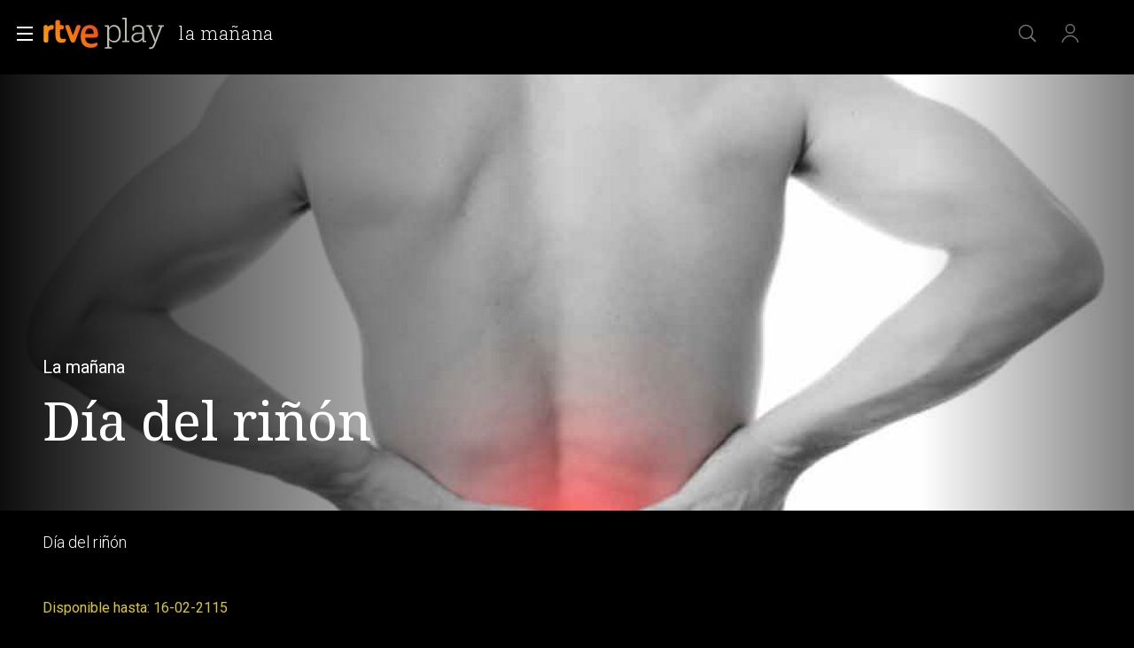

--- FILE ---
content_type: application/javascript; charset=UTF-8
request_url: https://dev.visualwebsiteoptimizer.com/j.php?a=864486&u=https%3A%2F%2Fwww.rtve.es%2Fplay%2Fvideos%2Fla-manana%2Fdia-del-rinon%2F3039363%2F&vn=2.1&x=true
body_size: 12184
content:
(function(){function _vwo_err(e){function gE(e,a){return"https://dev.visualwebsiteoptimizer.com/ee.gif?a=864486&s=j.php&_cu="+encodeURIComponent(window.location.href)+"&e="+encodeURIComponent(e&&e.message&&e.message.substring(0,1e3)+"&vn=")+(e&&e.code?"&code="+e.code:"")+(e&&e.type?"&type="+e.type:"")+(e&&e.status?"&status="+e.status:"")+(a||"")}var vwo_e=gE(e);try{typeof navigator.sendBeacon==="function"?navigator.sendBeacon(vwo_e):(new Image).src=vwo_e}catch(err){}}try{var extE=0,prevMode=false;window._VWO_Jphp_StartTime = (window.performance && typeof window.performance.now === 'function' ? window.performance.now() : new Date().getTime());;;(function(){window._VWO=window._VWO||{};var aC=window._vwo_code;if(typeof aC==='undefined'){window._vwo_mt='dupCode';return;}if(window._VWO.sCL){window._vwo_mt='dupCode';window._VWO.sCDD=true;try{if(aC){clearTimeout(window._vwo_settings_timer);var h=document.querySelectorAll('#_vis_opt_path_hides');var x=h[h.length>1?1:0];x&&x.remove();}}catch(e){}return;}window._VWO.sCL=true;;window._vwo_mt="live";var localPreviewObject={};var previewKey="_vis_preview_"+864486;var wL=window.location;;try{localPreviewObject[previewKey]=window.localStorage.getItem(previewKey);JSON.parse(localPreviewObject[previewKey])}catch(e){localPreviewObject[previewKey]=""}try{window._vwo_tm="";var getMode=function(e){var n;if(window.name.indexOf(e)>-1){n=window.name}else{n=wL.search.match("_vwo_m=([^&]*)");n=n&&atob(decodeURIComponent(n[1]))}return n&&JSON.parse(n)};var ccMode=getMode("_vwo_cc");if(window.name.indexOf("_vis_heatmap")>-1||window.name.indexOf("_vis_editor")>-1||ccMode||window.name.indexOf("_vis_preview")>-1){try{if(ccMode){window._vwo_mt=decodeURIComponent(wL.search.match("_vwo_m=([^&]*)")[1])}else if(window.name&&JSON.parse(window.name)){window._vwo_mt=window.name}}catch(e){if(window._vwo_tm)window._vwo_mt=window._vwo_tm}}else if(window._vwo_tm.length){window._vwo_mt=window._vwo_tm}else if(location.href.indexOf("_vis_opt_preview_combination")!==-1&&location.href.indexOf("_vis_test_id")!==-1){window._vwo_mt="sharedPreview"}else if(localPreviewObject[previewKey]){window._vwo_mt=JSON.stringify(localPreviewObject)}if(window._vwo_mt!=="live"){;if(typeof extE!=="undefined"){extE=1}if(!getMode("_vwo_cc")){(function(){var cParam='';try{if(window.VWO&&window.VWO.appliedCampaigns){var campaigns=window.VWO.appliedCampaigns;for(var cId in campaigns){if(campaigns.hasOwnProperty(cId)){var v=campaigns[cId].v;if(cId&&v){cParam='&c='+cId+'-'+v+'-1';break;}}}}}catch(e){}var prevMode=false;_vwo_code.load('https://dev.visualwebsiteoptimizer.com/j.php?mode='+encodeURIComponent(window._vwo_mt)+'&a=864486&f=1&u='+encodeURIComponent(window._vis_opt_url||document.URL)+'&eventArch=true'+'&x=true'+cParam,{sL:window._vwo_code.sL});if(window._vwo_code.sL){prevMode=true;}})();}else{(function(){window._vwo_code&&window._vwo_code.finish();_vwo_ccc={u:"/j.php?a=864486&u=https%3A%2F%2Fwww.rtve.es%2Fplay%2Fvideos%2Fla-manana%2Fdia-del-rinon%2F3039363%2F&vn=2.1&x=true"};var s=document.createElement("script");s.src="https://app.vwo.com/visitor-behavior-analysis/dist/codechecker/cc.min.js?r="+Math.random();document.head.appendChild(s)})()}}}catch(e){var vwo_e=new Image;vwo_e.src="https://dev.visualwebsiteoptimizer.com/ee.gif?s=mode_det&e="+encodeURIComponent(e&&e.stack&&e.stack.substring(0,1e3)+"&vn=");aC&&window._vwo_code.finish()}})();
;;window._vwo_cookieDomain="rtve.es";;;;_vwo_surveyAssetsBaseUrl="https://cdn.visualwebsiteoptimizer.com/";;if(prevMode){return}if(window._vwo_mt === "live"){window.VWO=window.VWO||[];window._vwo_acc_id=864486;window.VWO._=window.VWO._||{};;;window.VWO.visUuid="D2303C9B0E2C68AB4D6E2656F4C371CF3|f916918a54cba23b95564625731a57c7";
;_vwo_code.sT=_vwo_code.finished();(function(c,a,e,d,b,z,g,sT){if(window.VWO._&&window.VWO._.isBot)return;const cookiePrefix=window._vwoCc&&window._vwoCc.cookiePrefix||"";const useLocalStorage=sT==="ls";const cookieName=cookiePrefix+"_vwo_uuid_v2";const escapedCookieName=cookieName.replace(/([.*+?^${}()|[\]\\])/g,"\\$1");const cookieDomain=g;function getValue(){if(useLocalStorage){return localStorage.getItem(cookieName)}else{const regex=new RegExp("(^|;\\s*)"+escapedCookieName+"=([^;]*)");const match=e.cookie.match(regex);return match?decodeURIComponent(match[2]):null}}function setValue(value,days){if(useLocalStorage){localStorage.setItem(cookieName,value)}else{e.cookie=cookieName+"="+value+"; expires="+new Date(864e5*days+ +new Date).toGMTString()+"; domain="+cookieDomain+"; path=/"}}let existingValue=null;if(sT){const cookieRegex=new RegExp("(^|;\\s*)"+escapedCookieName+"=([^;]*)");const cookieMatch=e.cookie.match(cookieRegex);const cookieValue=cookieMatch?decodeURIComponent(cookieMatch[2]):null;const lsValue=localStorage.getItem(cookieName);if(useLocalStorage){if(lsValue){existingValue=lsValue;if(cookieValue){e.cookie=cookieName+"=; expires=Thu, 01 Jan 1970 00:00:01 GMT; domain="+cookieDomain+"; path=/"}}else if(cookieValue){localStorage.setItem(cookieName,cookieValue);e.cookie=cookieName+"=; expires=Thu, 01 Jan 1970 00:00:01 GMT; domain="+cookieDomain+"; path=/";existingValue=cookieValue}}else{if(cookieValue){existingValue=cookieValue;if(lsValue){localStorage.removeItem(cookieName)}}else if(lsValue){e.cookie=cookieName+"="+lsValue+"; expires="+new Date(864e5*366+ +new Date).toGMTString()+"; domain="+cookieDomain+"; path=/";localStorage.removeItem(cookieName);existingValue=lsValue}}a=existingValue||a}else{const regex=new RegExp("(^|;\\s*)"+escapedCookieName+"=([^;]*)");const match=e.cookie.match(regex);a=match?decodeURIComponent(match[2]):a}-1==e.cookie.indexOf("_vis_opt_out")&&-1==d.location.href.indexOf("vwo_opt_out=1")&&(window.VWO.visUuid=a),a=a.split("|"),b=new Image,g=window._vis_opt_domain||c||d.location.hostname.replace(/^www\./,""),b.src="https://dev.visualwebsiteoptimizer.com/eu01/v.gif?cd="+(window._vis_opt_cookieDays||0)+"&a=864486&d="+encodeURIComponent(d.location.hostname.replace(/^www\./,"") || c)+"&u="+a[0]+"&h="+a[1]+"&t="+z,d.vwo_iehack_queue=[b],setValue(a.join("|"),366)})("rtve.es",window.VWO.visUuid,document,window,0,_vwo_code.sT,"rtve.es","false"||null);
;clearTimeout(window._vwo_settings_timer);window._vwo_settings_timer=null;;;;;var vwoCode=window._vwo_code;if(vwoCode.filterConfig&&vwoCode.filterConfig.filterTime==="balanced"){vwoCode.removeLoaderAndOverlay()}var vwo_CIF=false;var UAP=false;;;var _vwo_style=document.getElementById('_vis_opt_path_hides'),_vwo_css=(vwoCode.hide_element_style?vwoCode.hide_element_style():'{opacity:0 !important;filter:alpha(opacity=0) !important;background:none !important;transition:none !important;}')+':root {--vwo-el-opacity:0 !important;--vwo-el-filter:alpha(opacity=0) !important;--vwo-el-bg:none !important;--vwo-el-ts:none !important;}',_vwo_text=window._vwo_code.sL ? '' : "" + _vwo_css;if (_vwo_style) { var e = _vwo_style.classList.contains("_vis_hide_layer") && _vwo_style; if (UAP && !UAP() && vwo_CIF && !vwo_CIF()) { e ? e.parentNode.removeChild(e) : _vwo_style.parentNode.removeChild(_vwo_style) } else { if (e) { var t = _vwo_style = document.createElement("style"), o = document.getElementsByTagName("head")[0], s = document.querySelector("#vwoCode"); t.setAttribute("id", "_vis_opt_path_hides"), s && t.setAttribute("nonce", s.nonce), t.setAttribute("type", "text/css"), o.appendChild(t) } if (_vwo_style.styleSheet) _vwo_style.styleSheet.cssText = _vwo_text; else { var l = document.createTextNode(_vwo_text); _vwo_style.appendChild(l) } e ? e.parentNode.removeChild(e) : _vwo_style.removeChild(_vwo_style.childNodes[0])}};window.VWO.ssMeta = { enabled: 0, noSS: 0 };;;VWO._=VWO._||{};window._vwo_clicks=false;VWO._.allSettings=(function(){return{dataStore:{campaigns:{64:{"exclude_url":"","status":"RUNNING","type":"INSIGHTS_FUNNEL","version":2,"ibe":1,"ep":1751974735000,"clickmap":0,"mt":{"3":"16708362","2":"16708359","1":"16708356","4":"16708365"},"metrics":[{"type":"g","metricId":0,"id":1},{"type":"g","metricId":0,"id":2},{"type":"g","metricId":0,"id":3},{"type":"g","metricId":0,"id":4}],"sections":{"1":{"triggers":[],"path":"","globalWidgetSnippetIds":{"1":[]},"variations":{"1":[]}}},"manual":false,"pc_traffic":100,"goals":{"3":{"identifier":"vwo_dom_click","type":"CUSTOM_GOAL","mca":true,"url":"#register-site-login > div.gigya-composite-control.gigya-composite-control-submit > input"},"2":{"identifier":"vwo_dom_click","type":"CUSTOM_GOAL","mca":true,"url":["btn-register"]},"1":{"identifier":"vwo_dom_click","type":"CUSTOM_GOAL","mca":true,"url":["icon.progressBar.play"]},"4":{"identifier":"vwo_dom_click","type":"CUSTOM_GOAL","mca":true,"url":"#gigya-otp-update-form > div:nth-child(3) > div.gigya-composite-control.gigya-composite-control-submit > input"}},"name":"Embudo crear cuenta (verificar = path)","cEV":1,"multiple_domains":0,"id":64,"comb_n":{"1":"website"},"combs":{"1":1},"ss":null,"globalCode":[],"segment_code":"true","urlRegex":".*","stag":0,"triggers":[15962054]}, 33:{"exclude_url":"","status":"RUNNING","type":"TRACK","version":1,"ibe":1,"ep":1729067453000,"clickmap":0,"mt":{"12":"8834562"},"metrics":[{"type":"g","metricId":0,"id":12}],"sections":{"1":{"path":"","triggers":[],"variations":[]}},"manual":false,"pc_traffic":100,"goals":{"12":{"pUrl":"^https\\:\\\/\\\/rtve\\.es.*$","mca":false,"type":"CLICK_ELEMENT","pExcludeUrl":"","url":"#gigya-otp-update-form > div:nth-child(3) > div.gigya-composite-control.gigya-composite-control-submit > input"}},"name":"Click verificar código","multiple_domains":0,"id":33,"comb_n":{"1":"Website"},"combs":{"1":1},"ss":null,"globalCode":[],"segment_code":"true","urlRegex":"^https\\:\\\/\\\/rtve\\.es.*$","stag":0,"triggers":[8834559]}, 68:{"exclude_url":"","status":"RUNNING","type":"INSIGHTS_METRIC","version":2,"ibe":1,"ep":1752068663000,"clickmap":0,"mt":{"1":"16008332"},"metrics":[{"type":"m","metricId":1602230,"id":1}],"sections":{"1":{"path":"","triggers":[],"variations":[]}},"manual":false,"pc_traffic":100,"goals":{"1":{"identifier":"vwo_dom_click","type":"CUSTOM_GOAL","mca":false,"url":"VERIFICAR"}},"name":"Click verificar código Report","cEV":1,"multiple_domains":0,"id":68,"comb_n":[],"combs":[],"ss":null,"globalCode":[],"segment_code":"true","urlRegex":".*","stag":0,"triggers":[16008329]}, 2:{"exclude_url":"","status":"RUNNING","type":"ANALYZE_HEATMAP","version":2,"ibe":1,"ep":1710928579000,"clickmap":0,"mt":[],"metrics":[],"segment_code":"true","manual":false,"pc_traffic":100,"main":true,"name":"Heatmap","multiple_domains":0,"id":2,"goals":{"1":{"pUrl":"^.*$","urlRegex":"^.*$","type":"ENGAGEMENT","mca":false,"excludeUrl":""}},"comb_n":{"1":"website"},"combs":{"1":1},"ss":null,"sections":{"1":{"variation_names":{"1":"website"},"path":"","triggers":[],"variations":{"1":[]}}},"globalCode":[],"urlRegex":"^.*$","stag":0,"triggers":[6917146]}, 99:{"exclude_url":"","status":"RUNNING","type":"INSIGHTS_FUNNEL","version":10,"ibe":1,"ep":1753698615000,"clickmap":0,"mt":{"1":"16709316","2":"16709319"},"metrics":[{"type":"g","metricId":0,"id":1},{"type":"g","metricId":0,"id":2}],"sections":{"1":{"triggers":[],"path":"","globalWidgetSnippetIds":{"1":[]},"variations":{"1":[]}}},"manual":false,"pc_traffic":100,"goals":{"1":{"identifier":"vwo_dom_click","type":"CUSTOM_GOAL","mca":true,"url":["open_users"]},"2":{"identifier":"vwo_dom_click","type":"CUSTOM_GOAL","mca":true,"url":"#Facebook_btn > div, #Google_btn > div, #Twitter_btn > div, #Apple_btn > div"}},"name":"Prueba acceso login\/registro (RRSS) (Audiencia segmentada)","multiple_domains":0,"id":99,"comb_n":{"1":"website"},"combs":{"1":1},"ss":null,"globalCode":[],"segment_code":"(_vwo_s().f_b(_vwo_s().gC('UID')))","urlRegex":".*","stag":0,"triggers":[16709313]}, 74:{"exclude_url":"","status":"RUNNING","type":"INSIGHTS_FUNNEL","version":6,"ibe":1,"ep":1752143567000,"clickmap":0,"mt":{"1":"16038896","2":"16038899"},"metrics":[{"type":"g","metricId":0,"id":1},{"type":"g","metricId":0,"id":2}],"sections":{"1":{"triggers":[],"path":"","globalWidgetSnippetIds":{"1":[]},"variations":{"1":[]}}},"manual":false,"pc_traffic":100,"goals":{"1":{"identifier":"vwo_dom_click","type":"CUSTOM_GOAL","mca":true,"url":["open_users"]},"2":{"identifier":"vwo_dom_click","type":"CUSTOM_GOAL","mca":true,"url":"#gigya-login-form > div.gigya-layout-row.with-divider > div.gigya-layout-cell.responsive.with-site-login > div.gigya-composite-control.gigya-composite-control-submit > input"}},"name":"Prueba acceso login\/registro (login)","cEV":1,"multiple_domains":0,"id":74,"comb_n":{"1":"website"},"combs":{"1":1},"ss":null,"globalCode":[],"segment_code":"true","urlRegex":".*","stag":0,"triggers":[16038893]}, 81:{"exclude_url":"","status":"RUNNING","type":"INSIGHTS_METRIC","version":2,"ibe":1,"ep":1752180989000,"clickmap":0,"mt":{"1":"16057298"},"metrics":[{"type":"m","metricId":1606430,"id":1}],"sections":{"1":{"path":"","triggers":[],"variations":[]}},"manual":false,"pc_traffic":100,"goals":{"1":{"identifier":"vwo_dom_click","type":"CUSTOM_GOAL","mca":false,"url":"#gigya-otp-update-form > div:nth-of-type(3) > div:nth-of-type(1) > input:nth-of-type(1)"}},"name":"Click verificar código 1 Report","cEV":1,"multiple_domains":0,"id":81,"comb_n":[],"combs":[],"ss":null,"globalCode":[],"segment_code":"true","urlRegex":".*","stag":0,"triggers":[16057295]}, 98:{"exclude_url":"","status":"RUNNING","type":"INSIGHTS_FUNNEL","version":8,"ibe":1,"ep":1753697708000,"clickmap":0,"mt":{"1":"16709079","2":"16709082"},"metrics":[{"type":"g","metricId":0,"id":1},{"type":"g","metricId":0,"id":2}],"sections":{"1":{"triggers":[],"path":"","globalWidgetSnippetIds":{"1":[]},"variations":{"1":[]}}},"manual":false,"pc_traffic":100,"goals":{"1":{"identifier":"vwo_dom_click","type":"CUSTOM_GOAL","mca":true,"url":["open_users"]},"2":{"identifier":"vwo_dom_click","type":"CUSTOM_GOAL","mca":true,"url":"#gigya-login-form > div.gigya-layout-row.with-divider > div.gigya-layout-cell.responsive.with-site-login > div.gigya-composite-control.gigya-composite-control-submit > input"}},"name":"Prueba acceso login\/registro (login) (Audiencia segmentada)","multiple_domains":0,"id":98,"comb_n":{"1":"website"},"combs":{"1":1},"ss":null,"globalCode":[],"segment_code":"(_vwo_s().f_b(_vwo_s().gC('UID')))","urlRegex":".*","stag":0,"triggers":[16709076]}, 94:{"exclude_url":"","status":"RUNNING","type":"INSIGHTS_FUNNEL","version":16,"ibe":1,"ep":1752754836000,"clickmap":0,"mt":{"1":"16709448","2":"16709451"},"metrics":[{"type":"g","metricId":0,"id":1},{"type":"g","metricId":0,"id":2}],"sections":{"1":{"triggers":[],"path":"","globalWidgetSnippetIds":{"1":[]},"variations":{"1":[]}}},"manual":false,"pc_traffic":100,"goals":{"1":{"identifier":"vwo_dom_click","type":"CUSTOM_GOAL","mca":true,"url":["open_users"]},"2":{"identifier":"vwo_dom_click","type":"CUSTOM_GOAL","mca":true,"url":"#gigya-login-form > div.gigya-layout-row.with-divider > div.gigya-layout-cell.responsive.with-site-login > a, #gigya-login-form > div.gigya-layout-row.with-divider > div.gigya-layout-cell.responsive.with-site-login > div.gigya-composite-control.gigya-composite-control-submit > input"}},"name":"Flujo login\/registro (total interacción)","multiple_domains":0,"id":94,"comb_n":{"1":"website"},"combs":{"1":1},"ss":null,"globalCode":[],"segment_code":"(_vwo_s().f_b(_vwo_s().gC('UID')))","urlRegex":".*","stag":0,"triggers":[16709430]}, 3:{"exclude_url":"","status":"RUNNING","cnv":{"res":480,"fps":2},"type":"ANALYZE_RECORDING","version":2,"ibe":1,"globalCode":[],"ep":1711362263000,"urlRegex":"^.*$","mt":[],"aK":1,"wl":"","manual":false,"pc_traffic":100,"clickmap":0,"id":3,"goals":{"1":{"pUrl":"^.*$","urlRegex":"^.*$","type":"ENGAGEMENT","mca":false,"excludeUrl":""}},"main":true,"metrics":[],"cEV":1,"bl":"","combs":{"1":1},"comb_n":{"1":"website"},"sections":{"1":{"triggers":[],"path":"","globalWidgetSnippetIds":{"1":[]},"variations":{"1":[]}}},"name":"Recording","ss":null,"segment_code":"true","multiple_domains":0,"stag":0,"triggers":[18640580]}, 80:{"exclude_url":"","status":"RUNNING","type":"INSIGHTS_METRIC","version":2,"ibe":1,"ep":1752165643000,"clickmap":0,"mt":{"1":"16050308"},"metrics":[{"type":"m","metricId":1605797,"id":1}],"sections":{"1":{"path":"","triggers":[],"variations":[]}},"manual":false,"pc_traffic":100,"goals":{"1":{"identifier":"vwo_dom_click","type":"CUSTOM_GOAL","mca":false,"url":["gigya-input-submit"]}},"name":"Click verificar código (By VWO Support) Report","cEV":1,"multiple_domains":0,"id":80,"comb_n":[],"combs":[],"ss":null,"globalCode":[],"segment_code":"true","urlRegex":".*","stag":0,"triggers":[16050305]}, 71:{"exclude_url":"","status":"RUNNING","type":"INSIGHTS_FUNNEL","version":4,"ibe":1,"ep":1752141967000,"clickmap":0,"mt":{"3":"16038476","2":"16038473","1":"16038470","4":"16038479"},"metrics":[{"type":"g","metricId":0,"id":1},{"type":"g","metricId":0,"id":2},{"type":"g","metricId":0,"id":3},{"type":"g","metricId":0,"id":4}],"sections":{"1":{"triggers":[],"path":"","globalWidgetSnippetIds":{"1":[]},"variations":{"1":[]}}},"manual":false,"pc_traffic":100,"goals":{"3":{"identifier":"vwo_dom_click","type":"CUSTOM_GOAL","mca":true,"url":"#register-site-login > div.gigya-composite-control.gigya-composite-control-submit > input"},"2":{"identifier":"vwo_dom_click","type":"CUSTOM_GOAL","mca":true,"url":"CREAR UNA CUENTA NUEVA"},"1":{"identifier":"vwo_dom_click","type":"CUSTOM_GOAL","mca":true,"url":["open_users"]},"4":{"identifier":"vwo_dom_click","type":"CUSTOM_GOAL","mca":true,"url":"#gigya-otp-update-form > div:nth-child(3) > div.gigya-composite-control.gigya-composite-control-submit > input"}},"name":"Prueba acceso login\/registro (crear cuenta)","cEV":1,"multiple_domains":0,"id":71,"comb_n":{"1":"website"},"combs":{"1":1},"ss":null,"globalCode":[],"segment_code":"true","urlRegex":".*","stag":0,"triggers":[16038467]}, 28:{"exclude_url":"","status":"RUNNING","type":"TRACK","version":1,"ibe":1,"ep":1729066728000,"clickmap":0,"mt":{"8":"17693121"},"metrics":[{"type":"g","metricId":0,"id":8}],"sections":{"1":{"path":"","triggers":[],"variations":[]}},"manual":false,"pc_traffic":100,"name":"Click crear cuenta red social","goals":{"8":{"pUrl":"^https\\:\\\/\\\/rtve\\.es.*$","mca":false,"type":"CLICK_ELEMENT","pExcludeUrl":"","url":"#register-site-login > div:nth-child(1) > button"}},"multiple_domains":0,"cEV":1,"funnel":[{"exclude_url":"","status":"RUNNING","type":"FUNNEL","version":1,"ibe":1,"ep":1729067300000,"clickmap":0,"isSpaRevertFeatureEnabled":true,"sections":{"1":{"variations":[],"path":""}},"manual":false,"pc_traffic":100,"goals":[{"type":"CLICK_ELEMENT","id":7},{"type":"CLICK_ELEMENT","id":8},{"type":"CLICK_ELEMENT","id":9}],"multiple_domains":0,"urlRegex":".*","id":32,"comb_n":{"1":"Website"},"combs":{"1":1},"ss":null,"globalCode":[],"segment_code":"true","v":2,"name":"crear cuenta facebook","triggers":["8834487"]}],"id":28,"comb_n":{"1":"Website"},"combs":{"1":1},"ss":null,"globalCode":[],"segment_code":"true","urlRegex":"^https\\:\\\/\\\/rtve\\.es.*$","stag":0,"triggers":[8834331]}, 25:{"exclude_url":"","status":"RUNNING","type":"ANALYZE_FORM","multiple_domains":0,"ibe":1,"ep":1727857940000,"clickmap":0,"mt":[],"metrics":[],"segment_code":"true","manual":false,"forms":["form[id='gigya-register-form']"],"goals":{"1":{"pUrl":"^.*$","urlRegex":"^.*$","type":"ENGAGEMENT","mca":false,"excludeUrl":""}},"urlRegex":"^https\\:\\\/\\\/rtve\\.es.*$","version":2,"id":25,"combs":{"1":1},"comb_n":{"1":"website"},"sections":{"1":{"path":"","triggers":[],"variations":{"1":[]}}},"ss":null,"pc_traffic":100,"globalCode":[],"name":"Crear nueva cuenta","stag":0,"triggers":[8541074]}, 55:{"exclude_url":"","status":"RUNNING","type":"TRACK","version":1,"ibe":1,"ep":1743506054000,"clickmap":0,"mt":{"15":"12819324"},"metrics":[{"type":"g","metricId":0,"id":15}],"sections":{"1":{"path":"","triggers":[],"variations":[]}},"manual":false,"pc_traffic":100,"goals":{"15":{"pUrl":"^https\\:\\\/\\\/rtve\\.es\\\/play\\\/videos\\\/valle\\-salvaje\\\/?(?:[\\?#].*)?$","mca":false,"type":"CLICK_ELEMENT","pExcludeUrl":"","url":"#topPage > div > div:nth-child(4) > section > nav > ul > li:nth-child(2) > a"}},"name":"Click Episodios Valle Salvaje","multiple_domains":0,"funnel":[{"exclude_url":"","status":"RUNNING","type":"FUNNEL","version":1,"ibe":1,"ep":1743506270000,"clickmap":0,"isSpaRevertFeatureEnabled":true,"sections":{"1":{"variations":[],"path":""}},"manual":false,"pc_traffic":100,"goals":[{"type":"SEPARATE_PAGE","id":16},{"type":"SEPARATE_PAGE","id":17},{"type":"CLICK_ELEMENT","id":15}],"multiple_domains":0,"urlRegex":".*","id":58,"comb_n":{"1":"Website"},"combs":{"1":1},"ss":null,"globalCode":[],"segment_code":"true","v":1,"name":"New Funnel","triggers":["8834487"]}],"id":55,"comb_n":{"1":"Website"},"combs":{"1":1},"ss":null,"globalCode":[],"segment_code":"true","urlRegex":"^https\\:\\\/\\\/rtve\\.es\\\/.*$","stag":0,"triggers":[12819060]}, 56:{"exclude_url":"","status":"RUNNING","type":"TRACK","version":1,"ibe":1,"ep":1743506207000,"clickmap":0,"mt":{"16":"12819318"},"metrics":[{"type":"g","metricId":0,"id":16}],"sections":{"1":{"path":"","triggers":[],"variations":[]}},"manual":false,"pc_traffic":100,"goals":{"16":{"excludeUrl":"","mca":false,"pUrl":"","type":"SEPARATE_PAGE","pExcludeUrl":"","urlRegex":"^https\\:\\\/\\\/rtve\\.es\\\/play\\\/?(?:[\\?#].*)?$"}},"name":"Página RTVE Play","multiple_domains":0,"funnel":[{"exclude_url":"","status":"RUNNING","type":"FUNNEL","version":1,"ibe":1,"ep":1743506270000,"clickmap":0,"isSpaRevertFeatureEnabled":true,"sections":{"1":{"variations":[],"path":""}},"manual":false,"pc_traffic":100,"goals":[{"type":"SEPARATE_PAGE","id":16},{"type":"SEPARATE_PAGE","id":17},{"type":"CLICK_ELEMENT","id":15}],"multiple_domains":0,"urlRegex":".*","id":58,"comb_n":{"1":"Website"},"combs":{"1":1},"ss":null,"globalCode":[],"segment_code":"true","v":1,"name":"New Funnel","triggers":["8834487"]}],"id":56,"comb_n":{"1":"Website"},"combs":{"1":1},"ss":null,"globalCode":[],"segment_code":"true","urlRegex":"^https\\:\\\/\\\/rtve\\.es\\\/.*$","stag":0,"triggers":[12819231]}, 57:{"exclude_url":"","status":"RUNNING","type":"TRACK","version":1,"ibe":1,"ep":1743506239000,"clickmap":0,"mt":{"17":"12819321"},"metrics":[{"type":"g","metricId":0,"id":17}],"sections":{"1":{"path":"","triggers":[],"variations":[]}},"manual":false,"pc_traffic":100,"goals":{"17":{"excludeUrl":"","mca":false,"pUrl":"","type":"SEPARATE_PAGE","pExcludeUrl":"","urlRegex":"^https\\:\\\/\\\/rtve\\.es\\\/play\\\/videos\\\/valle\\-salvaje\\\/?(?:[\\?#].*)?$"}},"name":"Página Valle Salvaje","multiple_domains":0,"funnel":[{"exclude_url":"","status":"RUNNING","type":"FUNNEL","version":1,"ibe":1,"ep":1743506270000,"clickmap":0,"isSpaRevertFeatureEnabled":true,"sections":{"1":{"variations":[],"path":""}},"manual":false,"pc_traffic":100,"goals":[{"type":"SEPARATE_PAGE","id":16},{"type":"SEPARATE_PAGE","id":17},{"type":"CLICK_ELEMENT","id":15}],"multiple_domains":0,"urlRegex":".*","id":58,"comb_n":{"1":"Website"},"combs":{"1":1},"ss":null,"globalCode":[],"segment_code":"true","v":1,"name":"New Funnel","triggers":["8834487"]}],"id":57,"comb_n":{"1":"Website"},"combs":{"1":1},"ss":null,"globalCode":[],"segment_code":"true","urlRegex":"^https\\:\\\/\\\/rtve\\.es\\\/.*$","stag":0,"triggers":[12819267]}, 30:{"exclude_url":"","status":"RUNNING","type":"TRACK","version":1,"ibe":1,"ep":1729066898000,"clickmap":0,"mt":{"10":"8834385"},"metrics":[{"type":"g","metricId":0,"id":10}],"sections":{"1":{"path":"","triggers":[],"variations":[]}},"manual":false,"pc_traffic":100,"goals":{"10":{"pUrl":"^https\\:\\\/\\\/rtve\\.es.*$","mca":false,"type":"CLICK_ELEMENT","pExcludeUrl":"","url":"#Google_btn > div"}},"name":"Click crear cuenta Gmail","multiple_domains":0,"id":30,"comb_n":{"1":"Website"},"combs":{"1":1},"ss":null,"globalCode":[],"segment_code":"true","urlRegex":"^https\\:\\\/\\\/rtve\\.es.*$","stag":0,"triggers":[8834382]}, 26:{"exclude_url":"","status":"RUNNING","type":"TRACK","version":1,"ibe":1,"ep":1729066547000,"clickmap":0,"mt":{"6":"8834235"},"metrics":[{"type":"g","metricId":0,"id":6}],"sections":{"1":{"path":"","triggers":[],"variations":[]}},"manual":false,"pc_traffic":100,"goals":{"6":{"pUrl":"^https\\:\\\/\\\/rtve\\.es.*$","mca":false,"type":"CLICK_ELEMENT","pExcludeUrl":"","url":"#gigya-login-form > div.gigya-layout-row.with-divider > div.gigya-layout-cell.responsive.with-site-login > div.gigya-composite-control.gigya-composite-control-submit > input"}},"name":"Inicio sesión","multiple_domains":0,"id":26,"comb_n":{"1":"Website"},"combs":{"1":1},"ss":null,"globalCode":[],"segment_code":"true","urlRegex":"^https\\:\\\/\\\/rtve\\.es.*$","stag":0,"triggers":[8834232]}, 27:{"exclude_url":"","status":"RUNNING","type":"TRACK","version":1,"ibe":1,"ep":1729066630000,"clickmap":0,"mt":{"7":"17693118"},"metrics":[{"type":"g","metricId":0,"id":7}],"sections":{"1":{"path":"","triggers":[],"variations":[]}},"manual":false,"pc_traffic":100,"name":"Crear cuenta","goals":{"7":{"pUrl":"^https\\:\\\/\\\/rtve\\.es.*$","mca":false,"type":"CLICK_ELEMENT","pExcludeUrl":"","url":"#gigya-login-form > div.gigya-layout-row.with-divider > div.gigya-layout-cell.responsive.with-site-login > a"}},"multiple_domains":0,"cEV":1,"funnel":[{"exclude_url":"","status":"RUNNING","type":"FUNNEL","version":1,"ibe":1,"ep":1729067300000,"clickmap":0,"isSpaRevertFeatureEnabled":true,"sections":{"1":{"variations":[],"path":""}},"manual":false,"pc_traffic":100,"goals":[{"type":"CLICK_ELEMENT","id":7},{"type":"CLICK_ELEMENT","id":8},{"type":"CLICK_ELEMENT","id":9}],"multiple_domains":0,"urlRegex":".*","id":32,"comb_n":{"1":"Website"},"combs":{"1":1},"ss":null,"globalCode":[],"segment_code":"true","v":2,"name":"crear cuenta facebook","triggers":["8834487"]}],"id":27,"comb_n":{"1":"Website"},"combs":{"1":1},"ss":null,"globalCode":[],"segment_code":"true","urlRegex":"^https\\:\\\/\\\/rtve\\.es.*$","stag":0,"triggers":[8834313]}, 29:{"exclude_url":"","status":"RUNNING","type":"TRACK","version":1,"ibe":1,"ep":1729066830000,"clickmap":0,"mt":{"9":"17693124"},"metrics":[{"type":"g","metricId":0,"id":9}],"sections":{"1":{"path":"","triggers":[],"variations":[]}},"manual":false,"pc_traffic":100,"name":"Crear cuenta facebook","goals":{"9":{"pUrl":"^https\\:\\\/\\\/rtve\\.es\\\/?(?:[\\?#].*)?$","mca":false,"type":"CLICK_ELEMENT","pExcludeUrl":"","url":"#Facebook_btn > div"}},"multiple_domains":0,"cEV":1,"funnel":[{"exclude_url":"","status":"RUNNING","type":"FUNNEL","version":1,"ibe":1,"ep":1729067300000,"clickmap":0,"isSpaRevertFeatureEnabled":true,"sections":{"1":{"variations":[],"path":""}},"manual":false,"pc_traffic":100,"goals":[{"type":"CLICK_ELEMENT","id":7},{"type":"CLICK_ELEMENT","id":8},{"type":"CLICK_ELEMENT","id":9}],"multiple_domains":0,"urlRegex":".*","id":32,"comb_n":{"1":"Website"},"combs":{"1":1},"ss":null,"globalCode":[],"segment_code":"true","v":2,"name":"crear cuenta facebook","triggers":["8834487"]}],"id":29,"comb_n":{"1":"Website"},"combs":{"1":1},"ss":null,"globalCode":[],"segment_code":"true","urlRegex":"^https\\:\\\/\\\/rtve\\.es.*$","stag":0,"triggers":[8834361]}, 47:{"exclude_url":"","status":"RUNNING","type":"INSIGHTS_METRIC","version":2,"ibe":1,"ep":1741083634000,"clickmap":0,"mt":{"1":"11888749"},"metrics":[{"type":"m","metricId":1300483,"id":1}],"sections":{"1":{"path":"","triggers":[],"variations":[]}},"manual":false,"pc_traffic":100,"goals":{"1":{"identifier":"vwo_dom_click","type":"CUSTOM_GOAL","mca":false,"url":"#open_users > a"}},"name":"Click inicio de sesión Report","multiple_domains":0,"id":47,"comb_n":[],"combs":[],"ss":null,"globalCode":[],"segment_code":"true","urlRegex":".*","stag":0,"triggers":[11888746]}, 61:{"exclude_url":"","status":"RUNNING","type":"INSIGHTS_METRIC","version":2,"ibe":1,"ep":1751572204000,"clickmap":0,"mt":{"1":"15815132"},"metrics":[{"type":"m","metricId":1591970,"id":1}],"sections":{"1":{"path":"","triggers":[],"variations":[]}},"manual":false,"pc_traffic":100,"goals":{"1":{"identifier":"vwo_dom_click","type":"CUSTOM_GOAL","mca":false,"url":".boton, #gigya-login-form > div:nth-child(2) > div:nth-child(2) > div:nth-child(11) > input:nth-child(1)"}},"name":"Click en Registro Report","cEV":1,"multiple_domains":0,"id":61,"comb_n":[],"combs":[],"ss":null,"globalCode":[],"segment_code":"true","urlRegex":".*","stag":0,"triggers":[15815129]}, 62:{"exclude_url":"","status":"RUNNING","type":"INSIGHTS_METRIC","version":2,"ibe":1,"ep":1751973208000,"clickmap":0,"mt":{"1":"15961067"},"metrics":[{"type":"m","metricId":1598585,"id":1}],"sections":{"1":{"path":"","triggers":[],"variations":[]}},"manual":false,"pc_traffic":100,"goals":{"1":{"identifier":"vwo_dom_click","type":"CUSTOM_GOAL","mca":false,"url":"#popupLoginAdvice > ul > li:nth-child(2)"}},"name":"click crear cuenta - video Report","cEV":1,"multiple_domains":0,"id":62,"comb_n":[],"combs":[],"ss":null,"globalCode":[],"segment_code":"true","urlRegex":".*","stag":0,"triggers":[15961064]}},changeSets:{},plugins:{"ACCTZ":"GMT","IP":"3.16.68.29","UA":{"os":"MacOS","dt":"spider","br":"Other","de":"Other","ps":"desktop:false:Mac OS X:10.15.7:ClaudeBot:1:Spider"},"GEO":{"c":"Columbus","cn":"United States","cc":"US","rn":"Ohio","conC":"NA","vn":"geoip2","cEU":"","r":"OH"},"LIBINFO":{"EVAD":{"HASH":"","LIB_SUFFIX":""},"HEATMAP_HELPER":{"HASH":"c5d6deded200bc44b99989eeb81688a4br"},"TRACK":{"HASH":"13868f8d526ad3d74df131c9d3ab264bbr","LIB_SUFFIX":""},"SURVEY":{"HASH":"b93ecc4fa61d6c9ca49cd4ee0de76dfdbr"},"OPA":{"HASH":"47280cdd59145596dbd65a7c3edabdc2br","PATH":"\/4.0"},"WORKER":{"HASH":"70faafffa0475802f5ee03ca5ff74179br"},"SURVEY_HTML":{"HASH":"9e434dd4255da1c47c8475dbe2dcce30br"},"SURVEY_DEBUG_EVENTS":{"HASH":"682dde5d690e298595e1832b5a7e739bbr"},"DEBUGGER_UI":{"HASH":"ac2f1194867fde41993ef74a1081ed6bbr"}},"DACDNCONFIG":{"FB":false,"CKLV":false,"SCC":"{\"cache\":0}","CINSTJS":false,"DLRE":false,"CRECJS":false,"eNC":false,"IAF":false,"PRTHD":false,"SST":false,"UCP":false,"aSM":true,"SPAR":false,"BSECJ":false,"debugEvt":false,"AST":false,"SD":false,"DNDOFST":1000,"DT":{"SEGMENTCODE":"function(){ return _vwo_s().f_e(_vwo_s().dt(),'mobile') };","DELAYAFTERTRIGGER":1000,"DEVICE":"mobile","TC":"function(){ return _vwo_t.cm('eO','js',VWO._.dtc.ctId); };"},"SPA":true,"CSHS":false,"jsConfig":{"ast":0,"se":1,"vqe":false,"ge":1,"ele":1,"m360":1,"iche":1,"ivocpa":false,"earc":1,"recData360Enabled":1},"DONT_IOS":false,"CJ":false,"RDBG":false},"PIICONFIG":false},vwoData:{"gC":null},crossDomain:{},integrations:{},events:{"vwo_singleTap":{},"vwo_vA":{},"vwo_survey_submit":{},"vwo_survey_reachedThankyou":{},"vwo_revenue":{},"vwo_customTrigger":{},"vwo_dom_hover":{},"vwo_sdkUsageStats":{},"vwo_fmeSdkInit":{},"vwo_repeatedHovered":{},"vwo_repeatedScrolled":{},"vwo_tabOut":{},"vwo_tabIn":{},"vwo_copy":{},"vwo_quickBack":{},"vwo_pageRefreshed":{},"vwo_cursorThrashed":{},"vwo_recommendation_block_shown":{},"vwo_errorOnPage":{},"vwo_surveyExtraData":{},"vwo_surveyClosed":{},"vwo_appComesInForeground":{},"vwo_appGoesInBackground":{},"vwo_appLaunched":{},"vwo_networkChanged":{},"vwo_fling":{},"vwo_doubleTap":{},"vwo_appNotResponding":{},"vwo_appCrashed":{},"vwo_page_session_count":{},"vwo_rC":{},"vwo_survey_surveyCompleted":{},"vwo_survey_questionShown":{},"vwo_survey_questionAttempted":{},"vwo_survey_display":{},"vwo_survey_complete":{},"vwo_survey_close":{},"vwo_survey_attempt":{},"vwo_customConversion":{},"vwo_debugLogs":{},"vwo_leaveIntent":{},"vwo_dom_click":{"nS":["target.innerText","target"]},"vwo_trackGoalVisited":{},"vwo_newSessionCreated":{},"vwo_syncVisitorProp":{},"vwo_dom_submit":{},"vwo_analyzeHeatmap":{},"vwo_analyzeRecording":{},"vwo_analyzeForm":{},"vwo_timer":{"nS":["timeSpent"]},"vwo_dom_scroll":{"nS":["pxBottom","bottom","top","pxTop"]},"vwo_sessionSync":{},"vwo_goalVisit":{"nS":["expId"]},"vwo_screenViewed":{},"vwo_log":{},"vwo_sdkDebug":{},"vwo_surveyQuestionSubmitted":{},"vwo_surveyCompleted":{},"vwo_pageView":{},"vwo_variationShown":{},"vwo_conversion":{},"vwo_surveyDisplayed":{},"vistaPopupRegistroPrueba":{},"clickBuscador":{},"vwo_performance":{},"vwo_mouseout":{},"vwo_selection":{},"vwo_surveyAttempted":{},"vwo_surveyQuestionDisplayed":{},"vwo_surveyQuestionAttempted":{},"vwo_pageUnload":{},"vwo_orientationChanged":{},"vwo_appTerminated":{},"vwo_autoCapture":{},"vwo_zoom":{},"vwo_longPress":{},"vwo_scroll":{}},visitorProps:{"vwo_email":{},"vwo_domain":{}},uuid:"D2303C9B0E2C68AB4D6E2656F4C371CF3",syV:{},syE:{},cSE:{},CIF:false,syncEvent:"sessionCreated",syncAttr:"sessionCreated"},sCIds:{},oCids:["64","33","68","2","99","74","81","98","94","3","80","71","28","25","55","56","57","30","26","27","29","47","61","62"],triggers:{"16038893":{"cnds":["a",{"event":"vwo__activated","id":3,"filters":[["event.id","eq","74"]]},{"event":"vwo_notRedirecting","id":4,"filters":[]},{"event":"vwo_visibilityTriggered","id":5,"filters":[]},{"id":1000,"event":"vwo_pageView","filters":[]}],"dslv":2},"11888746":{"cnds":["a",{"event":"vwo__activated","id":3,"filters":[["event.id","eq","47"]]},{"event":"vwo_notRedirecting","id":4,"filters":[]},{"event":"vwo_visibilityTriggered","id":5,"filters":[]},{"id":1000,"event":"vwo_pageView","filters":[]}],"dslv":2},"16709079":{"cnds":[{"id":1000,"event":"vwo_dom_click","filters":[["event.target","sel","#open_users"]]}],"dslv":2},"16038896":{"cnds":[{"id":1000,"event":"vwo_dom_click","filters":[["event.target","sel","#open_users"]]}],"dslv":2},"16038899":{"cnds":[{"id":1000,"event":"vwo_dom_click","filters":[["event.target","sel","#gigya-login-form > div.gigya-layout-row.with-divider > div.gigya-layout-cell.responsive.with-site-login > div.gigya-composite-control.gigya-composite-control-submit > input"]]}],"dslv":2},"12819321":{"cnds":["o",{"id":1000,"event":"vwo_pageView","filters":[["page.url","urlReg","^https\\:\\\/\\\/rtve\\.es\\\/play\\\/videos\\\/valle\\-salvaje\\\/?(?:[\\?#].*)?$"]]},{"id":1001,"event":"vwo_goalVisit","filters":[["page.url","urlReg","^https\\:\\\/\\\/rtve\\.es\\\/play\\\/videos\\\/valle\\-salvaje\\\/?(?:[\\?#].*)?$"],["event.expId","eq",57]]}],"dslv":2},"15962054":{"cnds":["a",{"event":"vwo__activated","id":3,"filters":[["event.id","eq","64"]]},{"event":"vwo_notRedirecting","id":4,"filters":[]},{"event":"vwo_visibilityTriggered","id":5,"filters":[]},{"id":1000,"event":"vwo_pageView","filters":[]}],"dslv":2},"2":{"cnds":[{"event":"vwo_variationShown","id":100}]},"16050305":{"cnds":["a",{"event":"vwo__activated","id":3,"filters":[["event.id","eq","80"]]},{"event":"vwo_notRedirecting","id":4,"filters":[]},{"event":"vwo_visibilityTriggered","id":5,"filters":[]},{"id":1000,"event":"vwo_pageView","filters":[]}],"dslv":2},"16008329":{"cnds":["a",{"event":"vwo__activated","id":3,"filters":[["event.id","eq","68"]]},{"event":"vwo_notRedirecting","id":4,"filters":[]},{"event":"vwo_visibilityTriggered","id":5,"filters":[]},{"id":1000,"event":"vwo_pageView","filters":[]}],"dslv":2},"8":{"cnds":[{"event":"vwo_pageView","id":102}]},"16708356":{"cnds":[{"id":1000,"event":"vwo_dom_click","filters":[["event.target","sel",".icon.progressBar.play"]]}],"dslv":2},"16008332":{"cnds":[{"id":1000,"event":"vwo_dom_click","filters":[["event.target.innerText","eq","VERIFICAR"]]}],"dslv":2},"16708362":{"cnds":[{"id":1000,"event":"vwo_dom_click","filters":[["event.target","sel","#register-site-login > div.gigya-composite-control.gigya-composite-control-submit > input"]]}],"dslv":2},"16708365":{"cnds":[{"id":1000,"event":"vwo_dom_click","filters":[["event.target","sel","#gigya-otp-update-form > div:nth-child(3) > div.gigya-composite-control.gigya-composite-control-submit > input"]]}],"dslv":2},"75":{"cnds":[{"event":"vwo_urlChange","id":99}]},"17693118":{"cnds":[{"id":1000,"event":"vwo_dom_click","filters":[["event.target","sel","#gigya-login-form > div.gigya-layout-row.with-divider > div.gigya-layout-cell.responsive.with-site-login > a"]]}],"dslv":2},"5":{"cnds":[{"event":"vwo_postInit","id":101}]},"9":{"cnds":[{"event":"vwo_groupCampTriggered","id":105}]},"15961067":{"cnds":[{"id":1000,"event":"vwo_dom_click","filters":[["event.target","sel","#popupLoginAdvice > ul > li:nth-child(2)"],["page.url","pgc","2518757"]]}],"dslv":2},"12819324":{"cnds":[{"id":1000,"event":"vwo_dom_click","filters":[["event.target","sel","#topPage > div > div:nth-child(4) > section > nav > ul > li:nth-child(2) > a"]]}],"dslv":2},"8834487":{"cnds":[{"id":1000,"event":"vwo_pageView","filters":[]}],"dslv":2},"15815132":{"cnds":[{"id":1000,"event":"vwo_dom_click","filters":[["event.target","sel",".boton, #gigya-login-form > div:nth-child(2) > div:nth-child(2) > div:nth-child(11) > input:nth-child(1)"]]}],"dslv":2},"15815129":{"cnds":["a",{"event":"vwo__activated","id":3,"filters":[["event.id","eq","61"]]},{"event":"vwo_notRedirecting","id":4,"filters":[]},{"event":"vwo_visibilityTriggered","id":5,"filters":[]},{"id":1000,"event":"vwo_pageView","filters":[]}],"dslv":2},"11888749":{"cnds":[{"id":1000,"event":"vwo_dom_click","filters":[["event.target","sel","#open_users > a"]]}],"dslv":2},"12819060":{"cnds":["a",{"event":"vwo__activated","id":3,"filters":[["event.id","eq","55"]]},{"event":"vwo_notRedirecting","id":4,"filters":[]},{"event":"vwo_visibilityTriggered","id":5,"filters":[]},{"id":1000,"event":"vwo_pageView","filters":[]}],"dslv":2},"16709430":{"cnds":["a",{"event":"vwo__activated","id":3,"filters":[["event.id","eq","94"]]},{"event":"vwo_notRedirecting","id":4,"filters":[]},{"event":"vwo_visibilityTriggered","id":5,"filters":[]},{"id":1000,"event":"vwo_pageView","filters":[["storage.cookies.UID","bl",null]]}],"dslv":2},"12819267":{"cnds":["a",{"event":"vwo__activated","id":3,"filters":[["event.id","eq","57"]]},{"event":"vwo_notRedirecting","id":4,"filters":[]},{"event":"vwo_visibilityTriggered","id":5,"filters":[]},{"id":1000,"event":"vwo_pageView","filters":[]}],"dslv":2},"8834313":{"cnds":["a",{"event":"vwo__activated","id":3,"filters":[["event.id","eq","27"]]},{"event":"vwo_notRedirecting","id":4,"filters":[]},{"event":"vwo_visibilityTriggered","id":5,"filters":[]},{"id":1000,"event":"vwo_pageView","filters":[]}],"dslv":2},"16709313":{"cnds":["a",{"event":"vwo__activated","id":3,"filters":[["event.id","eq","99"]]},{"event":"vwo_notRedirecting","id":4,"filters":[]},{"event":"vwo_visibilityTriggered","id":5,"filters":[]},{"id":1000,"event":"vwo_pageView","filters":[["storage.cookies.UID","bl",null]]}],"dslv":2},"16709451":{"cnds":[{"id":1000,"event":"vwo_dom_click","filters":[["event.target","sel","#gigya-login-form > div.gigya-layout-row.with-divider > div.gigya-layout-cell.responsive.with-site-login > a, #gigya-login-form > div.gigya-layout-row.with-divider > div.gigya-layout-cell.responsive.with-site-login > div.gigya-composite-control.gigya-composite-control-submit > input"]]}],"dslv":2},"8834235":{"cnds":[{"id":1000,"event":"vwo_dom_click","filters":[["event.target","sel","#gigya-login-form > div.gigya-layout-row.with-divider > div.gigya-layout-cell.responsive.with-site-login > div.gigya-composite-control.gigya-composite-control-submit > input"]]}],"dslv":2},"6917146":{"cnds":["a",{"event":"vwo__activated","id":3,"filters":[["event.id","eq","2"]]},{"event":"vwo_notRedirecting","id":4,"filters":[]},{"event":"vwo_visibilityTriggered","id":5,"filters":[]},{"id":1000,"event":"vwo_pageView","filters":[]}],"dslv":2},"16709082":{"cnds":[{"id":1000,"event":"vwo_dom_click","filters":[["event.target","sel","#gigya-login-form > div.gigya-layout-row.with-divider > div.gigya-layout-cell.responsive.with-site-login > div.gigya-composite-control.gigya-composite-control-submit > input"]]}],"dslv":2},"16709316":{"cnds":[{"id":1000,"event":"vwo_dom_click","filters":[["event.target","sel","#open_users"]]}],"dslv":2},"16709319":{"cnds":[{"id":1000,"event":"vwo_dom_click","filters":[["event.target","sel","#Facebook_btn > div, #Google_btn > div, #Twitter_btn > div, #Apple_btn > div"]]}],"dslv":2},"8834385":{"cnds":[{"id":1000,"event":"vwo_dom_click","filters":[["event.target","sel","#Google_btn > div"]]}],"dslv":2},"16057295":{"cnds":["a",{"event":"vwo__activated","id":3,"filters":[["event.id","eq","81"]]},{"event":"vwo_notRedirecting","id":4,"filters":[]},{"event":"vwo_visibilityTriggered","id":5,"filters":[]},{"id":1000,"event":"vwo_pageView","filters":[]}],"dslv":2},"8834382":{"cnds":["a",{"event":"vwo__activated","id":3,"filters":[["event.id","eq","30"]]},{"event":"vwo_notRedirecting","id":4,"filters":[]},{"event":"vwo_visibilityTriggered","id":5,"filters":[]},{"id":1000,"event":"vwo_pageView","filters":[]}],"dslv":2},"8834361":{"cnds":["a",{"event":"vwo__activated","id":3,"filters":[["event.id","eq","29"]]},{"event":"vwo_notRedirecting","id":4,"filters":[]},{"event":"vwo_visibilityTriggered","id":5,"filters":[]},{"id":1000,"event":"vwo_pageView","filters":[]}],"dslv":2},"16057298":{"cnds":[{"id":1000,"event":"vwo_dom_click","filters":[["event.target","sel","#gigya-otp-update-form > div:nth-of-type(3) > div:nth-of-type(1) > input:nth-of-type(1)"]]}],"dslv":2},"8834331":{"cnds":["a",{"event":"vwo__activated","id":3,"filters":[["event.id","eq","28"]]},{"event":"vwo_notRedirecting","id":4,"filters":[]},{"event":"vwo_visibilityTriggered","id":5,"filters":[]},{"id":1000,"event":"vwo_pageView","filters":[]}],"dslv":2},"16050308":{"cnds":[{"id":1000,"event":"vwo_dom_click","filters":[["event.target","sel",".gigya-input-submit"]]}],"dslv":2},"17693124":{"cnds":[{"id":1000,"event":"vwo_dom_click","filters":[["event.target","sel","#Facebook_btn > div"]]}],"dslv":2},"12819231":{"cnds":["a",{"event":"vwo__activated","id":3,"filters":[["event.id","eq","56"]]},{"event":"vwo_notRedirecting","id":4,"filters":[]},{"event":"vwo_visibilityTriggered","id":5,"filters":[]},{"id":1000,"event":"vwo_pageView","filters":[]}],"dslv":2},"17693121":{"cnds":[{"id":1000,"event":"vwo_dom_click","filters":[["event.target","sel","#register-site-login > div:nth-child(1) > button"]]}],"dslv":2},"16038467":{"cnds":["a",{"event":"vwo__activated","id":3,"filters":[["event.id","eq","71"]]},{"event":"vwo_notRedirecting","id":4,"filters":[]},{"event":"vwo_visibilityTriggered","id":5,"filters":[]},{"id":1000,"event":"vwo_pageView","filters":[]}],"dslv":2},"12819318":{"cnds":["o",{"id":1000,"event":"vwo_pageView","filters":[["page.url","urlReg","^https\\:\\\/\\\/rtve\\.es\\\/play\\\/?(?:[\\?#].*)?$"]]},{"id":1001,"event":"vwo_goalVisit","filters":[["page.url","urlReg","^https\\:\\\/\\\/rtve\\.es\\\/play\\\/?(?:[\\?#].*)?$"],["event.expId","eq",56]]}],"dslv":2},"15961064":{"cnds":["a",{"event":"vwo__activated","id":3,"filters":[["event.id","eq","62"]]},{"event":"vwo_notRedirecting","id":4,"filters":[]},{"event":"vwo_visibilityTriggered","id":5,"filters":[]},{"id":1000,"event":"vwo_pageView","filters":[]}],"dslv":2},"16038470":{"cnds":[{"id":1000,"event":"vwo_dom_click","filters":[["event.target","sel","#open_users"]]}],"dslv":2},"16038473":{"cnds":[{"id":1000,"event":"vwo_dom_click","filters":[["event.target.innerText","eq","CREAR UNA CUENTA NUEVA"]]}],"dslv":2},"16038476":{"cnds":[{"id":1000,"event":"vwo_dom_click","filters":[["event.target","sel","#register-site-login > div.gigya-composite-control.gigya-composite-control-submit > input"]]}],"dslv":2},"16038479":{"cnds":[{"id":1000,"event":"vwo_dom_click","filters":[["event.target","sel","#gigya-otp-update-form > div:nth-child(3) > div.gigya-composite-control.gigya-composite-control-submit > input"]]}],"dslv":2},"16708359":{"cnds":[{"id":1000,"event":"vwo_dom_click","filters":[["event.target","sel","#btn-register"]]}],"dslv":2},"8834562":{"cnds":[{"id":1000,"event":"vwo_dom_click","filters":[["event.target","sel","#gigya-otp-update-form > div:nth-child(3) > div.gigya-composite-control.gigya-composite-control-submit > input"]]}],"dslv":2},"16709076":{"cnds":["a",{"event":"vwo__activated","id":3,"filters":[["event.id","eq","98"]]},{"event":"vwo_notRedirecting","id":4,"filters":[]},{"event":"vwo_visibilityTriggered","id":5,"filters":[]},{"id":1000,"event":"vwo_pageView","filters":[["storage.cookies.UID","bl",null]]}],"dslv":2},"8834232":{"cnds":["a",{"event":"vwo__activated","id":3,"filters":[["event.id","eq","26"]]},{"event":"vwo_notRedirecting","id":4,"filters":[]},{"event":"vwo_visibilityTriggered","id":5,"filters":[]},{"id":1000,"event":"vwo_pageView","filters":[]}],"dslv":2},"8834559":{"cnds":["a",{"event":"vwo__activated","id":3,"filters":[["event.id","eq","33"]]},{"event":"vwo_notRedirecting","id":4,"filters":[]},{"event":"vwo_visibilityTriggered","id":5,"filters":[]},{"id":1000,"event":"vwo_pageView","filters":[]}],"dslv":2},"18640580":{"cnds":["a",{"event":"vwo__activated","id":3,"filters":[["event.id","eq","3"]]},{"event":"vwo_notRedirecting","id":4,"filters":[]},{"event":"vwo_visibilityTriggered","id":5,"filters":[]},{"id":1000,"event":"vwo_pageView","filters":[]}],"dslv":2},"8541074":{"cnds":["a",{"event":"vwo__activated","id":3,"filters":[["event.id","eq","25"]]},{"event":"vwo_notRedirecting","id":4,"filters":[]},{"event":"vwo_visibilityTriggered","id":5,"filters":[]},{"id":1000,"event":"vwo_pageView","filters":[]}],"dslv":2},"16709448":{"cnds":[{"id":1000,"event":"vwo_dom_click","filters":[["event.target","sel","#open_users"]]}],"dslv":2}},preTriggers:{},tags:{},rules:[{"tags":[{"id":"runCampaign","priority":4,"data":"campaigns.74"}],"triggers":["16038893"]},{"tags":[{"id":"runCampaign","priority":4,"data":"campaigns.47"}],"triggers":["11888746"]},{"tags":[{"metricId":0,"id":"metric","data":{"type":"g","campaigns":[{"c":98,"g":1}]}}],"triggers":["16709079"]},{"tags":[{"metricId":0,"id":"metric","data":{"type":"g","campaigns":[{"c":74,"g":1}]}}],"triggers":["16038896"]},{"tags":[{"metricId":0,"id":"metric","data":{"type":"g","campaigns":[{"c":74,"g":2}]}}],"triggers":["16038899"]},{"tags":[{"metricId":0,"id":"metric","data":{"type":"g","campaigns":[{"c":57,"g":17}]}}],"triggers":["12819321"]},{"tags":[{"id":"runCampaign","priority":4,"data":"campaigns.64"}],"triggers":["15962054"]},{"tags":[{"id":"runCampaign","priority":4,"data":"campaigns.80"}],"triggers":["16050305"]},{"tags":[{"id":"runCampaign","priority":4,"data":"campaigns.68"}],"triggers":["16008329"]},{"tags":[{"metricId":0,"id":"metric","data":{"type":"g","campaigns":[{"c":64,"g":1}]}}],"triggers":["16708356"]},{"tags":[{"metricId":1602230,"id":"metric","data":{"type":"m","campaigns":[{"c":68,"g":1}]}}],"triggers":["16008332"]},{"tags":[{"metricId":0,"id":"metric","data":{"type":"g","campaigns":[{"c":64,"g":3}]}}],"triggers":["16708362"]},{"tags":[{"metricId":0,"id":"metric","data":{"type":"g","campaigns":[{"c":64,"g":4}]}}],"triggers":["16708365"]},{"tags":[{"metricId":0,"id":"metric","data":{"type":"g","campaigns":[{"c":27,"g":7}]}}],"triggers":["17693118"]},{"tags":[{"metricId":0,"id":"metric","data":{"type":"g","campaigns":[{"c":55,"g":15}]}}],"triggers":["12819324"]},{"tags":[{"metricId":1598585,"id":"metric","data":{"type":"m","campaigns":[{"c":62,"g":1}]}}],"triggers":["15961067"]},{"tags":[{"id":"runCampaign","priority":4,"data":"campaigns.28"}],"triggers":["8834331"]},{"tags":[{"metricId":1591970,"id":"metric","data":{"type":"m","campaigns":[{"c":61,"g":1}]}}],"triggers":["15815132"]},{"tags":[{"id":"runCampaign","priority":4,"data":"campaigns.61"}],"triggers":["15815129"]},{"tags":[{"metricId":1300483,"id":"metric","data":{"type":"m","campaigns":[{"c":47,"g":1}]}}],"triggers":["11888749"]},{"tags":[{"id":"runCampaign","priority":4,"data":"campaigns.94"}],"triggers":["16709430"]},{"tags":[{"id":"runCampaign","priority":4,"data":"campaigns.55"}],"triggers":["12819060"]},{"tags":[{"id":"runCampaign","priority":4,"data":"campaigns.30"}],"triggers":["8834382"]},{"tags":[{"id":"runCampaign","priority":4,"data":"campaigns.99"}],"triggers":["16709313"]},{"tags":[{"metricId":0,"id":"metric","data":{"type":"g","campaigns":[{"c":94,"g":2}]}}],"triggers":["16709451"]},{"tags":[{"id":"runCampaign","priority":4,"data":"campaigns.27"}],"triggers":["8834313"]},{"tags":[{"id":"runCampaign","priority":4,"data":"campaigns.2"}],"triggers":["6917146"]},{"tags":[{"metricId":0,"id":"metric","data":{"type":"g","campaigns":[{"c":26,"g":6}]}}],"triggers":["8834235"]},{"tags":[{"metricId":0,"id":"metric","data":{"type":"g","campaigns":[{"c":99,"g":1}]}}],"triggers":["16709316"]},{"tags":[{"metricId":0,"id":"metric","data":{"type":"g","campaigns":[{"c":99,"g":2}]}}],"triggers":["16709319"]},{"tags":[{"metricId":0,"id":"metric","data":{"type":"g","campaigns":[{"c":98,"g":2}]}}],"triggers":["16709082"]},{"tags":[{"id":"runCampaign","priority":4,"data":"campaigns.81"}],"triggers":["16057295"]},{"tags":[{"metricId":0,"id":"metric","data":{"type":"g","campaigns":[{"c":30,"g":10}]}}],"triggers":["8834385"]},{"tags":[{"id":"runCampaign","priority":4,"data":"campaigns.29"}],"triggers":["8834361"]},{"tags":[{"metricId":1606430,"id":"metric","data":{"type":"m","campaigns":[{"c":81,"g":1}]}}],"triggers":["16057298"]},{"tags":[{"id":"runCampaign","priority":4,"data":"campaigns.57"}],"triggers":["12819267"]},{"tags":[{"metricId":0,"id":"metric","data":{"type":"g","campaigns":[{"c":28,"g":8}]}}],"triggers":["17693121"]},{"tags":[{"metricId":0,"id":"metric","data":{"type":"g","campaigns":[{"c":29,"g":9}]}}],"triggers":["17693124"]},{"tags":[{"id":"runCampaign","priority":4,"data":"campaigns.56"}],"triggers":["12819231"]},{"tags":[{"metricId":1605797,"id":"metric","data":{"type":"m","campaigns":[{"c":80,"g":1}]}}],"triggers":["16050308"]},{"tags":[{"id":"runCampaign","priority":4,"data":"campaigns.71"}],"triggers":["16038467"]},{"tags":[{"metricId":0,"id":"metric","data":{"type":"g","campaigns":[{"c":56,"g":16}]}}],"triggers":["12819318"]},{"tags":[{"id":"runCampaign","priority":4,"data":"campaigns.62"}],"triggers":["15961064"]},{"tags":[{"metricId":0,"id":"metric","data":{"type":"g","campaigns":[{"c":71,"g":1}]}}],"triggers":["16038470"]},{"tags":[{"metricId":0,"id":"metric","data":{"type":"g","campaigns":[{"c":71,"g":2}]}}],"triggers":["16038473"]},{"tags":[{"metricId":0,"id":"metric","data":{"type":"g","campaigns":[{"c":71,"g":3}]}}],"triggers":["16038476"]},{"tags":[{"metricId":0,"id":"metric","data":{"type":"g","campaigns":[{"c":71,"g":4}]}}],"triggers":["16038479"]},{"tags":[{"metricId":0,"id":"metric","data":{"type":"g","campaigns":[{"c":64,"g":2}]}}],"triggers":["16708359"]},{"tags":[{"metricId":0,"id":"metric","data":{"type":"g","campaigns":[{"c":33,"g":12}]}}],"triggers":["8834562"]},{"tags":[{"id":"runCampaign","priority":4,"data":"campaigns.98"}],"triggers":["16709076"]},{"tags":[{"id":"runCampaign","priority":4,"data":"campaigns.26"}],"triggers":["8834232"]},{"tags":[{"id":"runCampaign","priority":4,"data":"campaigns.33"}],"triggers":["8834559"]},{"tags":[{"id":"runCampaign","priority":4,"data":"campaigns.3"}],"triggers":["18640580"]},{"tags":[{"id":"runCampaign","priority":4,"data":"campaigns.25"}],"triggers":["8541074"]},{"tags":[{"metricId":0,"id":"metric","data":{"type":"g","campaigns":[{"c":94,"g":1}]}}],"triggers":["16709448"]},{"tags":[{"id":"visibilityService","priority":2}],"triggers":["9"]},{"tags":[{"id":"runTestCampaign"}],"triggers":["2"]},{"tags":[{"id":"urlChange"}],"triggers":["75"]},{"tags":[{"id":"checkEnvironment"}],"triggers":["5"]},{"tags":[{"id":"prePostMutation","priority":3},{"priority":2,"id":"groupCampaigns"}],"triggers":["8"]}],pages:{"ec":[{"2037781":{"inc":["o",["url","urlReg","(?i).*"]]}},{"2518757":{"inc":["o",["url","urlReg","(?i)^https?\\:\\\/\\\/(w{3}\\.)?rtve\\.es\\\/play.*$"]]}}]},pagesEval:{"ec":[2037781,2518757]},stags:{},domPath:{}}})();
;;var commonWrapper=function(argument){if(!argument){argument={valuesGetter:function(){return{}},valuesSetter:function(){},verifyData:function(){return{}}}}var getVisitorUuid=function(){if(window._vwo_acc_id>=1037725){return window.VWO&&window.VWO.get("visitor.id")}else{return window.VWO._&&window.VWO._.cookies&&window.VWO._.cookies.get("_vwo_uuid")}};var pollInterval=100;var timeout=6e4;return function(){var accountIntegrationSettings={};var _interval=null;function waitForAnalyticsVariables(){try{accountIntegrationSettings=argument.valuesGetter();accountIntegrationSettings.visitorUuid=getVisitorUuid()}catch(error){accountIntegrationSettings=undefined}if(accountIntegrationSettings&&argument.verifyData(accountIntegrationSettings)){argument.valuesSetter(accountIntegrationSettings);return 1}return 0}var currentTime=0;_interval=setInterval((function(){currentTime=currentTime||performance.now();var result=waitForAnalyticsVariables();if(result||performance.now()-currentTime>=timeout){clearInterval(_interval)}}),pollInterval)}};
        var pushBasedCommonWrapper=function(argument){var firedCamp={};if(!argument){argument={integrationName:"",getExperimentList:function(){},accountSettings:function(){},pushData:function(){}}}return function(){window.VWO=window.VWO||[];var getVisitorUuid=function(){if(window._vwo_acc_id>=1037725){return window.VWO&&window.VWO.get("visitor.id")}else{return window.VWO._&&window.VWO._.cookies&&window.VWO._.cookies.get("_vwo_uuid")}};var sendDebugLogsOld=function(expId,variationId,errorType,user_type,data){try{var errorPayload={f:argument["integrationName"]||"",a:window._vwo_acc_id,url:window.location.href,exp:expId,v:variationId,vwo_uuid:getVisitorUuid(),user_type:user_type};if(errorType=="initIntegrationCallback"){errorPayload["log_type"]="initIntegrationCallback";errorPayload["data"]=JSON.stringify(data||"")}else if(errorType=="timeout"){errorPayload["timeout"]=true}if(window.VWO._.customError){window.VWO._.customError({msg:"integration debug",url:window.location.href,lineno:"",colno:"",source:JSON.stringify(errorPayload)})}}catch(e){window.VWO._.customError&&window.VWO._.customError({msg:"integration debug failed",url:"",lineno:"",colno:"",source:""})}};var sendDebugLogs=function(expId,variationId,errorType,user_type){var eventName="vwo_debugLogs";var eventPayload={};try{eventPayload={intName:argument["integrationName"]||"",varId:variationId,expId:expId,type:errorType,vwo_uuid:getVisitorUuid(),user_type:user_type};if(window.VWO._.event){window.VWO._.event(eventName,eventPayload,{enableLogs:1})}}catch(e){eventPayload={msg:"integration event log failed",url:window.location.href};window.VWO._.event&&window.VWO._.event(eventName,eventPayload)}};var callbackFn=function(data){if(!data)return;var expId=data[1],variationId=data[2],repeated=data[0],singleCall=0,debug=0;var experimentList=argument.getExperimentList();var integrationName=argument["integrationName"]||"vwo";if(typeof argument.accountSettings==="function"){var accountSettings=argument.accountSettings();if(accountSettings){singleCall=accountSettings["singleCall"];debug=accountSettings["debug"]}}if(debug){sendDebugLogs(expId,variationId,"intCallTriggered",repeated);sendDebugLogsOld(expId,variationId,"initIntegrationCallback",repeated)}if(singleCall&&(repeated==="vS"||repeated==="vSS")||firedCamp[expId]){return}window.expList=window.expList||{};var expList=window.expList[integrationName]=window.expList[integrationName]||[];if(expId&&variationId&&["VISUAL_AB","VISUAL","SPLIT_URL"].indexOf(_vwo_exp[expId].type)>-1){if(experimentList.indexOf(+expId)!==-1){firedCamp[expId]=variationId;var visitorUuid=getVisitorUuid();var pollInterval=100;var currentTime=0;var timeout=6e4;var user_type=_vwo_exp[expId].exec?"vwo-retry":"vwo-new";var interval=setInterval((function(){if(expList.indexOf(expId)!==-1){clearInterval(interval);return}currentTime=currentTime||performance.now();var toClearInterval=argument.pushData(expId,variationId,visitorUuid);if(debug&&toClearInterval){sendDebugLogsOld(expId,variationId,"",user_type);sendDebugLogs(expId,variationId,"intDataPushed",user_type)}var isTimeout=performance.now()-currentTime>=timeout;if(isTimeout&&debug){sendDebugLogsOld(expId,variationId,"timeout",user_type);sendDebugLogs(expId,variationId,"intTimeout",user_type)}if(toClearInterval||isTimeout){clearInterval(interval)}if(toClearInterval){window.expList[integrationName].push(expId)}}),pollInterval||100)}}};window.VWO.push(["onVariationApplied",callbackFn]);window.VWO.push(["onVariationShownSent",callbackFn])}};
    var surveyDataCommonWrapper=function(argument){window._vwoFiredSurveyEvents=window._vwoFiredSurveyEvents||{};if(!argument){argument={getCampaignList:function(){return[]},surveyStatusChange:function(){},answerSubmitted:function(){}}}return function(){window.VWO=window.VWO||[];function getValuesFromAnswers(answers){return answers.map((function(ans){return ans.value}))}function generateHash(str){var hash=0;for(var i=0;i<str.length;i++){hash=(hash<<5)-hash+str.charCodeAt(i);hash|=0}return hash}function getEventKey(data,status){if(status==="surveySubmitted"){var values=getValuesFromAnswers(data.answers).join("|");return generateHash(data.surveyId+"_"+data.questionText+"_"+values)}else{return data.surveyId+"_"+status}}function commonSurveyCallback(data,callback,surveyStatus){if(!data)return;var surveyId=data.surveyId;var campaignList=argument.getCampaignList();if(surveyId&&campaignList.indexOf(+surveyId)!==-1){var eventKey=getEventKey(data,surveyStatus);if(window._vwoFiredSurveyEvents[eventKey])return;window._vwoFiredSurveyEvents[eventKey]=true;var surveyData={accountId:data.accountId,surveyId:data.surveyId,uuid:data.uuid};if(surveyStatus==="surveySubmitted"){Object.assign(surveyData,{questionType:data.questionType,questionText:data.questionText,answers:data.answers,answersValue:getValuesFromAnswers(data.answers),skipped:data.skipped})}var pollInterval=100;var currentTime=0;var timeout=6e4;var interval=setInterval((function(){currentTime=currentTime||performance.now();var done=callback(surveyId,surveyStatus,surveyData);var expired=performance.now()-currentTime>=timeout;if(done||expired){window._vwoFiredSurveyEvents[eventKey]=true;clearInterval(interval)}}),pollInterval)}}window.VWO.push(["onSurveyShown",function(data){commonSurveyCallback(data,argument.surveyStatusChange,"surveyShown")}]);window.VWO.push(["onSurveyCompleted",function(data){commonSurveyCallback(data,argument.surveyStatusChange,"surveyCompleted")}]);window.VWO.push(["onSurveyAnswerSubmitted",function(data){commonSurveyCallback(data,argument.answerSubmitted,"surveySubmitted")}])}};
    (function(){var VWOOmniTemp={};window.VWOOmni=window.VWOOmni||{};for(var key in VWOOmniTemp)Object.prototype.hasOwnProperty.call(VWOOmniTemp,key)&&(window.VWOOmni[key]=VWOOmniTemp[key]);;})();(function(){window.VWO=window.VWO||[];var pollInterval=100;var _vis_data={};var intervalObj={};var analyticsTimerObj={};var experimentListObj={};window.VWO.push(["onVariationApplied",function(data){if(!data){return}var expId=data[1],variationId=data[2];if(expId&&variationId&&["VISUAL_AB","VISUAL","SPLIT_URL"].indexOf(window._vwo_exp[expId].type)>-1){}}])})();;
;var vD=VWO.data||{};VWO.data={content:{"fns":{"list":{"args":{"1":{}},"vn":1}}},as:"r2eu01.visualwebsiteoptimizer.com",dacdnUrl:"https://dev.visualwebsiteoptimizer.com",accountJSInfo:{"ts":1768641742,"url":{},"collUrl":"https:\/\/dev.visualwebsiteoptimizer.com\/eu01\/","pvn":0,"rp":90,"tpc":{},"pc":{"a":1.51,"t":1.51},"noSS":false}};for(var k in vD){VWO.data[k]=vD[k]};var gcpfb=function(a,loadFunc,status,err,success){function vwoErr() {_vwo_err({message:"Google_Cdn failing for " + a + ". Trying Fallback..",code:"cloudcdnerr",status:status});} if(a.indexOf("/cdn/")!==-1){loadFunc(a.replace("cdn/",""),err,success); vwoErr(); return true;} else if(a.indexOf("/dcdn/")!==-1&&a.indexOf("evad.js") !== -1){loadFunc(a.replace("dcdn/",""),err,success); vwoErr(); return true;}};window.VWO=window.VWO || [];window.VWO._= window.VWO._ || {};window.VWO._.gcpfb=gcpfb;;window._vwoCc = window._vwoCc || {}; if (typeof window._vwoCc.dAM === 'undefined') { window._vwoCc.dAM = 1; };var d={cookie:document.cookie,URL:document.URL,referrer:document.referrer};var w={VWO:{_:{}},location:{href:window.location.href,search:window.location.search},_vwoCc:window._vwoCc};;window._vwo_cdn="https://dev.visualwebsiteoptimizer.com/cdn/";window._vwo_apm_debug_cdn="https://dev.visualwebsiteoptimizer.com/cdn/";window.VWO._.useCdn=true;window.vwo_eT="br";window._VWO=window._VWO||{};window._VWO.fSeg={};window._VWO.dcdnUrl="/dcdn/settings.js";;window.VWO.sTs=1768558276;window._VWO._vis_nc_lib=window._vwo_cdn+"edrv/beta/nc-4aec9edca4c36b97be5c2ced8212c056.br.js";var loadWorker=function(url){_vwo_code.load(url, { dSC: true, onloadCb: function(xhr,a){window._vwo_wt_l=true;if(xhr.status===200 ||xhr.status===304){var code="var window="+JSON.stringify(w)+",document="+JSON.stringify(d)+";window.document=document;"+xhr.responseText;var blob=new Blob([code||"throw new Error('code not found!');"],{type:"application/javascript"}),url=URL.createObjectURL(blob); var CoreWorker = window.VWO.WorkerRef || window.Worker; window.mainThread={webWorker:new CoreWorker(url)};window.vwoChannelFW=new MessageChannel();window.vwoChannelToW=new MessageChannel();window.mainThread.webWorker.postMessage({vwoChannelToW:vwoChannelToW.port1,vwoChannelFW:vwoChannelFW.port2},[vwoChannelToW.port1, vwoChannelFW.port2]);if(!window._vwo_mt_f)return window._vwo_wt_f=true;_vwo_code.addScript({text:window._vwo_mt_f});delete window._vwo_mt_f}else{if(gcpfb(a,loadWorker,xhr.status)){return;}_vwo_code.finish("&e=loading_failure:"+a)}}, onerrorCb: function(a){if(gcpfb(a,loadWorker)){return;}window._vwo_wt_l=true;_vwo_code.finish("&e=loading_failure:"+a);}})};loadWorker("https://dev.visualwebsiteoptimizer.com/cdn/edrv/beta/worker-bba337aadf7d025639ef267c383e98e1.br.js");;var _vis_opt_file;var _vis_opt_lib;var check_vn=function f(){try{var[r,n,t]=window.jQuery.fn.jquery.split(".").map(Number);return 2===r||1===r&&(4<n||4===n&&2<=t)}catch(r){return!1}};var uxj=vwoCode.use_existing_jquery&&typeof vwoCode.use_existing_jquery()!=="undefined";var lJy=uxj&&vwoCode.use_existing_jquery()&&check_vn();if(window.VWO._.allSettings.dataStore.previewExtraSettings!=undefined&&window.VWO._.allSettings.dataStore.previewExtraSettings.isSurveyPreviewMode){var surveyHash=window.VWO._.allSettings.dataStore.plugins.LIBINFO.SURVEY_DEBUG_EVENTS.HASH;var param1="evad.js?va=";var param2="&d=debugger_new";var param3="&sp=1&a=864486&sh="+surveyHash;_vis_opt_file=uxj?lJy?param1+"vanj"+param2:param1+"va_gq"+param2:param1+"edrv/beta/va_gq-7858345eb7cc0db72f0242da114ec8a1.br.js"+param2;_vis_opt_file=_vis_opt_file+param3;_vis_opt_lib="https://dev.visualwebsiteoptimizer.com/dcdn/"+_vis_opt_file}else if(window.VWO._.allSettings.dataStore.mode!=undefined&&window.VWO._.allSettings.dataStore.mode=="PREVIEW"){ var path1 = 'edrv/beta/pd_'; var path2 = window.VWO._.allSettings.dataStore.plugins.LIBINFO.EVAD.HASH + ".js"; ;_vis_opt_file=uxj?lJy?path1+"vanj.js":path1+"va_gq"+path2:path1+"edrv/beta/va_gq-7858345eb7cc0db72f0242da114ec8a1.br.js"+path2;_vis_opt_lib="https://dev.visualwebsiteoptimizer.com/cdn/"+_vis_opt_file}else{var vaGqFile="edrv/beta/va_gq-7858345eb7cc0db72f0242da114ec8a1.br.js";_vis_opt_file=uxj?lJy?"edrv/beta/vanj-5250888de03667beeed2f762acc64fc1.br.js":vaGqFile:"edrv/beta/va_gq-7858345eb7cc0db72f0242da114ec8a1.br.js";if(_vis_opt_file.indexOf("vanj")>-1&&!check_vn()){_vis_opt_file=vaGqFile}}window._vwo_library_timer=setTimeout((function(){vwoCode.removeLoaderAndOverlay&&vwoCode.removeLoaderAndOverlay();vwoCode.finish()}),vwoCode.library_tolerance&&typeof vwoCode.library_tolerance()!=="undefined"?vwoCode.library_tolerance():2500),_vis_opt_lib=typeof _vis_opt_lib=="undefined"?window._vwo_cdn+_vis_opt_file:_vis_opt_lib;var loadLib=function(url){_vwo_code.load(url, { dSC: true, onloadCb:function(xhr,a){window._vwo_mt_l=true;if(xhr.status===200 || xhr.status===304){if(!window._vwo_wt_f)return window._vwo_mt_f=xhr.responseText;_vwo_code.addScript({text:xhr.responseText});delete window._vwo_wt_f;}else{if(gcpfb(a,loadLib,xhr.status)){return;}_vwo_code.finish("&e=loading_failure:"+a);}}, onerrorCb: function(a){if(gcpfb(a,loadLib)){return;}window._vwo_mt_l=true;_vwo_code.finish("&e=loading_failure:"+a);}})};loadLib(_vis_opt_lib);VWO.load_co=function(u,opts){return window._vwo_code.load(u,opts);};;;;}}catch(e){_vwo_code.finish();_vwo_code.removeLoaderAndOverlay&&_vwo_code.removeLoaderAndOverlay();_vwo_err(e);window.VWO.caE=1}})();
